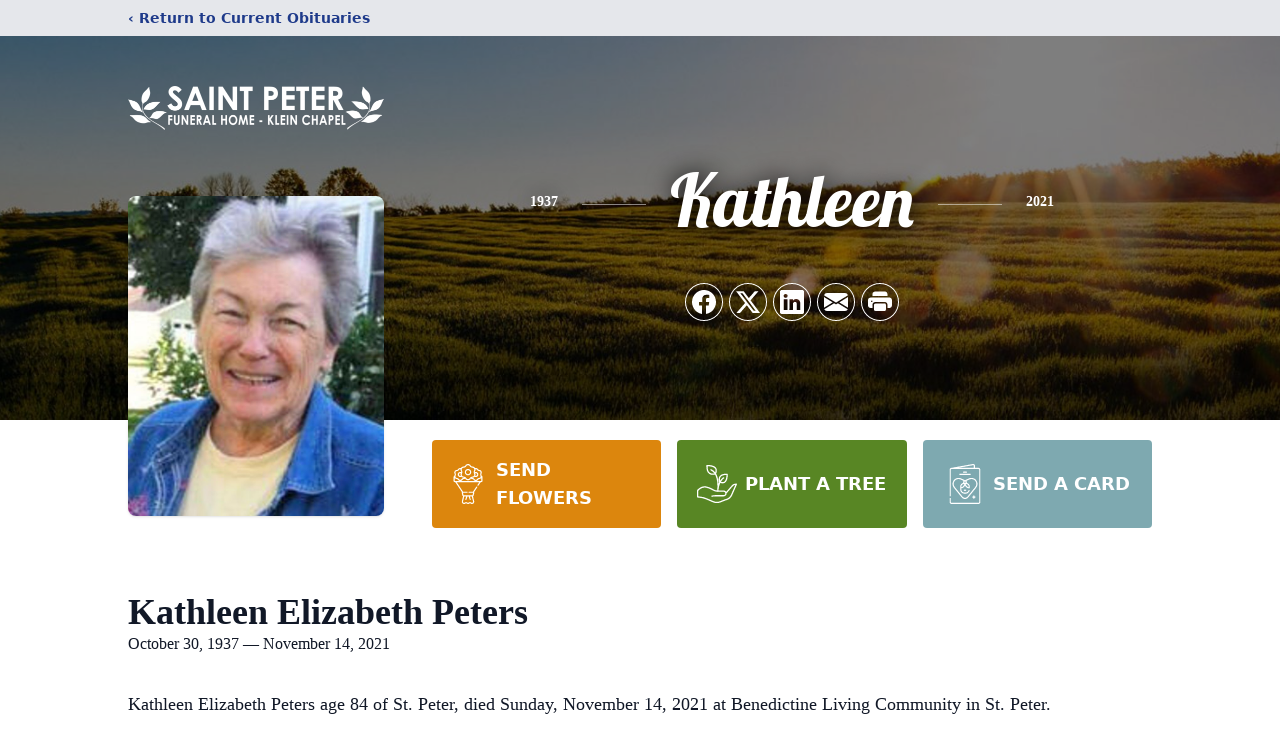

--- FILE ---
content_type: text/html; charset=utf-8
request_url: https://www.google.com/recaptcha/enterprise/anchor?ar=1&k=6LcLD9ciAAAAAKKDL-xZYH3mb3BxP68XaMhbgWZs&co=aHR0cHM6Ly93d3cuc2FpbnRwZXRlcmZ1bmVyYWxob21lLmNvbTo0NDM.&hl=en&type=image&v=PoyoqOPhxBO7pBk68S4YbpHZ&theme=light&size=invisible&badge=bottomright&anchor-ms=20000&execute-ms=30000&cb=gskyq36mk0tl
body_size: 48487
content:
<!DOCTYPE HTML><html dir="ltr" lang="en"><head><meta http-equiv="Content-Type" content="text/html; charset=UTF-8">
<meta http-equiv="X-UA-Compatible" content="IE=edge">
<title>reCAPTCHA</title>
<style type="text/css">
/* cyrillic-ext */
@font-face {
  font-family: 'Roboto';
  font-style: normal;
  font-weight: 400;
  font-stretch: 100%;
  src: url(//fonts.gstatic.com/s/roboto/v48/KFO7CnqEu92Fr1ME7kSn66aGLdTylUAMa3GUBHMdazTgWw.woff2) format('woff2');
  unicode-range: U+0460-052F, U+1C80-1C8A, U+20B4, U+2DE0-2DFF, U+A640-A69F, U+FE2E-FE2F;
}
/* cyrillic */
@font-face {
  font-family: 'Roboto';
  font-style: normal;
  font-weight: 400;
  font-stretch: 100%;
  src: url(//fonts.gstatic.com/s/roboto/v48/KFO7CnqEu92Fr1ME7kSn66aGLdTylUAMa3iUBHMdazTgWw.woff2) format('woff2');
  unicode-range: U+0301, U+0400-045F, U+0490-0491, U+04B0-04B1, U+2116;
}
/* greek-ext */
@font-face {
  font-family: 'Roboto';
  font-style: normal;
  font-weight: 400;
  font-stretch: 100%;
  src: url(//fonts.gstatic.com/s/roboto/v48/KFO7CnqEu92Fr1ME7kSn66aGLdTylUAMa3CUBHMdazTgWw.woff2) format('woff2');
  unicode-range: U+1F00-1FFF;
}
/* greek */
@font-face {
  font-family: 'Roboto';
  font-style: normal;
  font-weight: 400;
  font-stretch: 100%;
  src: url(//fonts.gstatic.com/s/roboto/v48/KFO7CnqEu92Fr1ME7kSn66aGLdTylUAMa3-UBHMdazTgWw.woff2) format('woff2');
  unicode-range: U+0370-0377, U+037A-037F, U+0384-038A, U+038C, U+038E-03A1, U+03A3-03FF;
}
/* math */
@font-face {
  font-family: 'Roboto';
  font-style: normal;
  font-weight: 400;
  font-stretch: 100%;
  src: url(//fonts.gstatic.com/s/roboto/v48/KFO7CnqEu92Fr1ME7kSn66aGLdTylUAMawCUBHMdazTgWw.woff2) format('woff2');
  unicode-range: U+0302-0303, U+0305, U+0307-0308, U+0310, U+0312, U+0315, U+031A, U+0326-0327, U+032C, U+032F-0330, U+0332-0333, U+0338, U+033A, U+0346, U+034D, U+0391-03A1, U+03A3-03A9, U+03B1-03C9, U+03D1, U+03D5-03D6, U+03F0-03F1, U+03F4-03F5, U+2016-2017, U+2034-2038, U+203C, U+2040, U+2043, U+2047, U+2050, U+2057, U+205F, U+2070-2071, U+2074-208E, U+2090-209C, U+20D0-20DC, U+20E1, U+20E5-20EF, U+2100-2112, U+2114-2115, U+2117-2121, U+2123-214F, U+2190, U+2192, U+2194-21AE, U+21B0-21E5, U+21F1-21F2, U+21F4-2211, U+2213-2214, U+2216-22FF, U+2308-230B, U+2310, U+2319, U+231C-2321, U+2336-237A, U+237C, U+2395, U+239B-23B7, U+23D0, U+23DC-23E1, U+2474-2475, U+25AF, U+25B3, U+25B7, U+25BD, U+25C1, U+25CA, U+25CC, U+25FB, U+266D-266F, U+27C0-27FF, U+2900-2AFF, U+2B0E-2B11, U+2B30-2B4C, U+2BFE, U+3030, U+FF5B, U+FF5D, U+1D400-1D7FF, U+1EE00-1EEFF;
}
/* symbols */
@font-face {
  font-family: 'Roboto';
  font-style: normal;
  font-weight: 400;
  font-stretch: 100%;
  src: url(//fonts.gstatic.com/s/roboto/v48/KFO7CnqEu92Fr1ME7kSn66aGLdTylUAMaxKUBHMdazTgWw.woff2) format('woff2');
  unicode-range: U+0001-000C, U+000E-001F, U+007F-009F, U+20DD-20E0, U+20E2-20E4, U+2150-218F, U+2190, U+2192, U+2194-2199, U+21AF, U+21E6-21F0, U+21F3, U+2218-2219, U+2299, U+22C4-22C6, U+2300-243F, U+2440-244A, U+2460-24FF, U+25A0-27BF, U+2800-28FF, U+2921-2922, U+2981, U+29BF, U+29EB, U+2B00-2BFF, U+4DC0-4DFF, U+FFF9-FFFB, U+10140-1018E, U+10190-1019C, U+101A0, U+101D0-101FD, U+102E0-102FB, U+10E60-10E7E, U+1D2C0-1D2D3, U+1D2E0-1D37F, U+1F000-1F0FF, U+1F100-1F1AD, U+1F1E6-1F1FF, U+1F30D-1F30F, U+1F315, U+1F31C, U+1F31E, U+1F320-1F32C, U+1F336, U+1F378, U+1F37D, U+1F382, U+1F393-1F39F, U+1F3A7-1F3A8, U+1F3AC-1F3AF, U+1F3C2, U+1F3C4-1F3C6, U+1F3CA-1F3CE, U+1F3D4-1F3E0, U+1F3ED, U+1F3F1-1F3F3, U+1F3F5-1F3F7, U+1F408, U+1F415, U+1F41F, U+1F426, U+1F43F, U+1F441-1F442, U+1F444, U+1F446-1F449, U+1F44C-1F44E, U+1F453, U+1F46A, U+1F47D, U+1F4A3, U+1F4B0, U+1F4B3, U+1F4B9, U+1F4BB, U+1F4BF, U+1F4C8-1F4CB, U+1F4D6, U+1F4DA, U+1F4DF, U+1F4E3-1F4E6, U+1F4EA-1F4ED, U+1F4F7, U+1F4F9-1F4FB, U+1F4FD-1F4FE, U+1F503, U+1F507-1F50B, U+1F50D, U+1F512-1F513, U+1F53E-1F54A, U+1F54F-1F5FA, U+1F610, U+1F650-1F67F, U+1F687, U+1F68D, U+1F691, U+1F694, U+1F698, U+1F6AD, U+1F6B2, U+1F6B9-1F6BA, U+1F6BC, U+1F6C6-1F6CF, U+1F6D3-1F6D7, U+1F6E0-1F6EA, U+1F6F0-1F6F3, U+1F6F7-1F6FC, U+1F700-1F7FF, U+1F800-1F80B, U+1F810-1F847, U+1F850-1F859, U+1F860-1F887, U+1F890-1F8AD, U+1F8B0-1F8BB, U+1F8C0-1F8C1, U+1F900-1F90B, U+1F93B, U+1F946, U+1F984, U+1F996, U+1F9E9, U+1FA00-1FA6F, U+1FA70-1FA7C, U+1FA80-1FA89, U+1FA8F-1FAC6, U+1FACE-1FADC, U+1FADF-1FAE9, U+1FAF0-1FAF8, U+1FB00-1FBFF;
}
/* vietnamese */
@font-face {
  font-family: 'Roboto';
  font-style: normal;
  font-weight: 400;
  font-stretch: 100%;
  src: url(//fonts.gstatic.com/s/roboto/v48/KFO7CnqEu92Fr1ME7kSn66aGLdTylUAMa3OUBHMdazTgWw.woff2) format('woff2');
  unicode-range: U+0102-0103, U+0110-0111, U+0128-0129, U+0168-0169, U+01A0-01A1, U+01AF-01B0, U+0300-0301, U+0303-0304, U+0308-0309, U+0323, U+0329, U+1EA0-1EF9, U+20AB;
}
/* latin-ext */
@font-face {
  font-family: 'Roboto';
  font-style: normal;
  font-weight: 400;
  font-stretch: 100%;
  src: url(//fonts.gstatic.com/s/roboto/v48/KFO7CnqEu92Fr1ME7kSn66aGLdTylUAMa3KUBHMdazTgWw.woff2) format('woff2');
  unicode-range: U+0100-02BA, U+02BD-02C5, U+02C7-02CC, U+02CE-02D7, U+02DD-02FF, U+0304, U+0308, U+0329, U+1D00-1DBF, U+1E00-1E9F, U+1EF2-1EFF, U+2020, U+20A0-20AB, U+20AD-20C0, U+2113, U+2C60-2C7F, U+A720-A7FF;
}
/* latin */
@font-face {
  font-family: 'Roboto';
  font-style: normal;
  font-weight: 400;
  font-stretch: 100%;
  src: url(//fonts.gstatic.com/s/roboto/v48/KFO7CnqEu92Fr1ME7kSn66aGLdTylUAMa3yUBHMdazQ.woff2) format('woff2');
  unicode-range: U+0000-00FF, U+0131, U+0152-0153, U+02BB-02BC, U+02C6, U+02DA, U+02DC, U+0304, U+0308, U+0329, U+2000-206F, U+20AC, U+2122, U+2191, U+2193, U+2212, U+2215, U+FEFF, U+FFFD;
}
/* cyrillic-ext */
@font-face {
  font-family: 'Roboto';
  font-style: normal;
  font-weight: 500;
  font-stretch: 100%;
  src: url(//fonts.gstatic.com/s/roboto/v48/KFO7CnqEu92Fr1ME7kSn66aGLdTylUAMa3GUBHMdazTgWw.woff2) format('woff2');
  unicode-range: U+0460-052F, U+1C80-1C8A, U+20B4, U+2DE0-2DFF, U+A640-A69F, U+FE2E-FE2F;
}
/* cyrillic */
@font-face {
  font-family: 'Roboto';
  font-style: normal;
  font-weight: 500;
  font-stretch: 100%;
  src: url(//fonts.gstatic.com/s/roboto/v48/KFO7CnqEu92Fr1ME7kSn66aGLdTylUAMa3iUBHMdazTgWw.woff2) format('woff2');
  unicode-range: U+0301, U+0400-045F, U+0490-0491, U+04B0-04B1, U+2116;
}
/* greek-ext */
@font-face {
  font-family: 'Roboto';
  font-style: normal;
  font-weight: 500;
  font-stretch: 100%;
  src: url(//fonts.gstatic.com/s/roboto/v48/KFO7CnqEu92Fr1ME7kSn66aGLdTylUAMa3CUBHMdazTgWw.woff2) format('woff2');
  unicode-range: U+1F00-1FFF;
}
/* greek */
@font-face {
  font-family: 'Roboto';
  font-style: normal;
  font-weight: 500;
  font-stretch: 100%;
  src: url(//fonts.gstatic.com/s/roboto/v48/KFO7CnqEu92Fr1ME7kSn66aGLdTylUAMa3-UBHMdazTgWw.woff2) format('woff2');
  unicode-range: U+0370-0377, U+037A-037F, U+0384-038A, U+038C, U+038E-03A1, U+03A3-03FF;
}
/* math */
@font-face {
  font-family: 'Roboto';
  font-style: normal;
  font-weight: 500;
  font-stretch: 100%;
  src: url(//fonts.gstatic.com/s/roboto/v48/KFO7CnqEu92Fr1ME7kSn66aGLdTylUAMawCUBHMdazTgWw.woff2) format('woff2');
  unicode-range: U+0302-0303, U+0305, U+0307-0308, U+0310, U+0312, U+0315, U+031A, U+0326-0327, U+032C, U+032F-0330, U+0332-0333, U+0338, U+033A, U+0346, U+034D, U+0391-03A1, U+03A3-03A9, U+03B1-03C9, U+03D1, U+03D5-03D6, U+03F0-03F1, U+03F4-03F5, U+2016-2017, U+2034-2038, U+203C, U+2040, U+2043, U+2047, U+2050, U+2057, U+205F, U+2070-2071, U+2074-208E, U+2090-209C, U+20D0-20DC, U+20E1, U+20E5-20EF, U+2100-2112, U+2114-2115, U+2117-2121, U+2123-214F, U+2190, U+2192, U+2194-21AE, U+21B0-21E5, U+21F1-21F2, U+21F4-2211, U+2213-2214, U+2216-22FF, U+2308-230B, U+2310, U+2319, U+231C-2321, U+2336-237A, U+237C, U+2395, U+239B-23B7, U+23D0, U+23DC-23E1, U+2474-2475, U+25AF, U+25B3, U+25B7, U+25BD, U+25C1, U+25CA, U+25CC, U+25FB, U+266D-266F, U+27C0-27FF, U+2900-2AFF, U+2B0E-2B11, U+2B30-2B4C, U+2BFE, U+3030, U+FF5B, U+FF5D, U+1D400-1D7FF, U+1EE00-1EEFF;
}
/* symbols */
@font-face {
  font-family: 'Roboto';
  font-style: normal;
  font-weight: 500;
  font-stretch: 100%;
  src: url(//fonts.gstatic.com/s/roboto/v48/KFO7CnqEu92Fr1ME7kSn66aGLdTylUAMaxKUBHMdazTgWw.woff2) format('woff2');
  unicode-range: U+0001-000C, U+000E-001F, U+007F-009F, U+20DD-20E0, U+20E2-20E4, U+2150-218F, U+2190, U+2192, U+2194-2199, U+21AF, U+21E6-21F0, U+21F3, U+2218-2219, U+2299, U+22C4-22C6, U+2300-243F, U+2440-244A, U+2460-24FF, U+25A0-27BF, U+2800-28FF, U+2921-2922, U+2981, U+29BF, U+29EB, U+2B00-2BFF, U+4DC0-4DFF, U+FFF9-FFFB, U+10140-1018E, U+10190-1019C, U+101A0, U+101D0-101FD, U+102E0-102FB, U+10E60-10E7E, U+1D2C0-1D2D3, U+1D2E0-1D37F, U+1F000-1F0FF, U+1F100-1F1AD, U+1F1E6-1F1FF, U+1F30D-1F30F, U+1F315, U+1F31C, U+1F31E, U+1F320-1F32C, U+1F336, U+1F378, U+1F37D, U+1F382, U+1F393-1F39F, U+1F3A7-1F3A8, U+1F3AC-1F3AF, U+1F3C2, U+1F3C4-1F3C6, U+1F3CA-1F3CE, U+1F3D4-1F3E0, U+1F3ED, U+1F3F1-1F3F3, U+1F3F5-1F3F7, U+1F408, U+1F415, U+1F41F, U+1F426, U+1F43F, U+1F441-1F442, U+1F444, U+1F446-1F449, U+1F44C-1F44E, U+1F453, U+1F46A, U+1F47D, U+1F4A3, U+1F4B0, U+1F4B3, U+1F4B9, U+1F4BB, U+1F4BF, U+1F4C8-1F4CB, U+1F4D6, U+1F4DA, U+1F4DF, U+1F4E3-1F4E6, U+1F4EA-1F4ED, U+1F4F7, U+1F4F9-1F4FB, U+1F4FD-1F4FE, U+1F503, U+1F507-1F50B, U+1F50D, U+1F512-1F513, U+1F53E-1F54A, U+1F54F-1F5FA, U+1F610, U+1F650-1F67F, U+1F687, U+1F68D, U+1F691, U+1F694, U+1F698, U+1F6AD, U+1F6B2, U+1F6B9-1F6BA, U+1F6BC, U+1F6C6-1F6CF, U+1F6D3-1F6D7, U+1F6E0-1F6EA, U+1F6F0-1F6F3, U+1F6F7-1F6FC, U+1F700-1F7FF, U+1F800-1F80B, U+1F810-1F847, U+1F850-1F859, U+1F860-1F887, U+1F890-1F8AD, U+1F8B0-1F8BB, U+1F8C0-1F8C1, U+1F900-1F90B, U+1F93B, U+1F946, U+1F984, U+1F996, U+1F9E9, U+1FA00-1FA6F, U+1FA70-1FA7C, U+1FA80-1FA89, U+1FA8F-1FAC6, U+1FACE-1FADC, U+1FADF-1FAE9, U+1FAF0-1FAF8, U+1FB00-1FBFF;
}
/* vietnamese */
@font-face {
  font-family: 'Roboto';
  font-style: normal;
  font-weight: 500;
  font-stretch: 100%;
  src: url(//fonts.gstatic.com/s/roboto/v48/KFO7CnqEu92Fr1ME7kSn66aGLdTylUAMa3OUBHMdazTgWw.woff2) format('woff2');
  unicode-range: U+0102-0103, U+0110-0111, U+0128-0129, U+0168-0169, U+01A0-01A1, U+01AF-01B0, U+0300-0301, U+0303-0304, U+0308-0309, U+0323, U+0329, U+1EA0-1EF9, U+20AB;
}
/* latin-ext */
@font-face {
  font-family: 'Roboto';
  font-style: normal;
  font-weight: 500;
  font-stretch: 100%;
  src: url(//fonts.gstatic.com/s/roboto/v48/KFO7CnqEu92Fr1ME7kSn66aGLdTylUAMa3KUBHMdazTgWw.woff2) format('woff2');
  unicode-range: U+0100-02BA, U+02BD-02C5, U+02C7-02CC, U+02CE-02D7, U+02DD-02FF, U+0304, U+0308, U+0329, U+1D00-1DBF, U+1E00-1E9F, U+1EF2-1EFF, U+2020, U+20A0-20AB, U+20AD-20C0, U+2113, U+2C60-2C7F, U+A720-A7FF;
}
/* latin */
@font-face {
  font-family: 'Roboto';
  font-style: normal;
  font-weight: 500;
  font-stretch: 100%;
  src: url(//fonts.gstatic.com/s/roboto/v48/KFO7CnqEu92Fr1ME7kSn66aGLdTylUAMa3yUBHMdazQ.woff2) format('woff2');
  unicode-range: U+0000-00FF, U+0131, U+0152-0153, U+02BB-02BC, U+02C6, U+02DA, U+02DC, U+0304, U+0308, U+0329, U+2000-206F, U+20AC, U+2122, U+2191, U+2193, U+2212, U+2215, U+FEFF, U+FFFD;
}
/* cyrillic-ext */
@font-face {
  font-family: 'Roboto';
  font-style: normal;
  font-weight: 900;
  font-stretch: 100%;
  src: url(//fonts.gstatic.com/s/roboto/v48/KFO7CnqEu92Fr1ME7kSn66aGLdTylUAMa3GUBHMdazTgWw.woff2) format('woff2');
  unicode-range: U+0460-052F, U+1C80-1C8A, U+20B4, U+2DE0-2DFF, U+A640-A69F, U+FE2E-FE2F;
}
/* cyrillic */
@font-face {
  font-family: 'Roboto';
  font-style: normal;
  font-weight: 900;
  font-stretch: 100%;
  src: url(//fonts.gstatic.com/s/roboto/v48/KFO7CnqEu92Fr1ME7kSn66aGLdTylUAMa3iUBHMdazTgWw.woff2) format('woff2');
  unicode-range: U+0301, U+0400-045F, U+0490-0491, U+04B0-04B1, U+2116;
}
/* greek-ext */
@font-face {
  font-family: 'Roboto';
  font-style: normal;
  font-weight: 900;
  font-stretch: 100%;
  src: url(//fonts.gstatic.com/s/roboto/v48/KFO7CnqEu92Fr1ME7kSn66aGLdTylUAMa3CUBHMdazTgWw.woff2) format('woff2');
  unicode-range: U+1F00-1FFF;
}
/* greek */
@font-face {
  font-family: 'Roboto';
  font-style: normal;
  font-weight: 900;
  font-stretch: 100%;
  src: url(//fonts.gstatic.com/s/roboto/v48/KFO7CnqEu92Fr1ME7kSn66aGLdTylUAMa3-UBHMdazTgWw.woff2) format('woff2');
  unicode-range: U+0370-0377, U+037A-037F, U+0384-038A, U+038C, U+038E-03A1, U+03A3-03FF;
}
/* math */
@font-face {
  font-family: 'Roboto';
  font-style: normal;
  font-weight: 900;
  font-stretch: 100%;
  src: url(//fonts.gstatic.com/s/roboto/v48/KFO7CnqEu92Fr1ME7kSn66aGLdTylUAMawCUBHMdazTgWw.woff2) format('woff2');
  unicode-range: U+0302-0303, U+0305, U+0307-0308, U+0310, U+0312, U+0315, U+031A, U+0326-0327, U+032C, U+032F-0330, U+0332-0333, U+0338, U+033A, U+0346, U+034D, U+0391-03A1, U+03A3-03A9, U+03B1-03C9, U+03D1, U+03D5-03D6, U+03F0-03F1, U+03F4-03F5, U+2016-2017, U+2034-2038, U+203C, U+2040, U+2043, U+2047, U+2050, U+2057, U+205F, U+2070-2071, U+2074-208E, U+2090-209C, U+20D0-20DC, U+20E1, U+20E5-20EF, U+2100-2112, U+2114-2115, U+2117-2121, U+2123-214F, U+2190, U+2192, U+2194-21AE, U+21B0-21E5, U+21F1-21F2, U+21F4-2211, U+2213-2214, U+2216-22FF, U+2308-230B, U+2310, U+2319, U+231C-2321, U+2336-237A, U+237C, U+2395, U+239B-23B7, U+23D0, U+23DC-23E1, U+2474-2475, U+25AF, U+25B3, U+25B7, U+25BD, U+25C1, U+25CA, U+25CC, U+25FB, U+266D-266F, U+27C0-27FF, U+2900-2AFF, U+2B0E-2B11, U+2B30-2B4C, U+2BFE, U+3030, U+FF5B, U+FF5D, U+1D400-1D7FF, U+1EE00-1EEFF;
}
/* symbols */
@font-face {
  font-family: 'Roboto';
  font-style: normal;
  font-weight: 900;
  font-stretch: 100%;
  src: url(//fonts.gstatic.com/s/roboto/v48/KFO7CnqEu92Fr1ME7kSn66aGLdTylUAMaxKUBHMdazTgWw.woff2) format('woff2');
  unicode-range: U+0001-000C, U+000E-001F, U+007F-009F, U+20DD-20E0, U+20E2-20E4, U+2150-218F, U+2190, U+2192, U+2194-2199, U+21AF, U+21E6-21F0, U+21F3, U+2218-2219, U+2299, U+22C4-22C6, U+2300-243F, U+2440-244A, U+2460-24FF, U+25A0-27BF, U+2800-28FF, U+2921-2922, U+2981, U+29BF, U+29EB, U+2B00-2BFF, U+4DC0-4DFF, U+FFF9-FFFB, U+10140-1018E, U+10190-1019C, U+101A0, U+101D0-101FD, U+102E0-102FB, U+10E60-10E7E, U+1D2C0-1D2D3, U+1D2E0-1D37F, U+1F000-1F0FF, U+1F100-1F1AD, U+1F1E6-1F1FF, U+1F30D-1F30F, U+1F315, U+1F31C, U+1F31E, U+1F320-1F32C, U+1F336, U+1F378, U+1F37D, U+1F382, U+1F393-1F39F, U+1F3A7-1F3A8, U+1F3AC-1F3AF, U+1F3C2, U+1F3C4-1F3C6, U+1F3CA-1F3CE, U+1F3D4-1F3E0, U+1F3ED, U+1F3F1-1F3F3, U+1F3F5-1F3F7, U+1F408, U+1F415, U+1F41F, U+1F426, U+1F43F, U+1F441-1F442, U+1F444, U+1F446-1F449, U+1F44C-1F44E, U+1F453, U+1F46A, U+1F47D, U+1F4A3, U+1F4B0, U+1F4B3, U+1F4B9, U+1F4BB, U+1F4BF, U+1F4C8-1F4CB, U+1F4D6, U+1F4DA, U+1F4DF, U+1F4E3-1F4E6, U+1F4EA-1F4ED, U+1F4F7, U+1F4F9-1F4FB, U+1F4FD-1F4FE, U+1F503, U+1F507-1F50B, U+1F50D, U+1F512-1F513, U+1F53E-1F54A, U+1F54F-1F5FA, U+1F610, U+1F650-1F67F, U+1F687, U+1F68D, U+1F691, U+1F694, U+1F698, U+1F6AD, U+1F6B2, U+1F6B9-1F6BA, U+1F6BC, U+1F6C6-1F6CF, U+1F6D3-1F6D7, U+1F6E0-1F6EA, U+1F6F0-1F6F3, U+1F6F7-1F6FC, U+1F700-1F7FF, U+1F800-1F80B, U+1F810-1F847, U+1F850-1F859, U+1F860-1F887, U+1F890-1F8AD, U+1F8B0-1F8BB, U+1F8C0-1F8C1, U+1F900-1F90B, U+1F93B, U+1F946, U+1F984, U+1F996, U+1F9E9, U+1FA00-1FA6F, U+1FA70-1FA7C, U+1FA80-1FA89, U+1FA8F-1FAC6, U+1FACE-1FADC, U+1FADF-1FAE9, U+1FAF0-1FAF8, U+1FB00-1FBFF;
}
/* vietnamese */
@font-face {
  font-family: 'Roboto';
  font-style: normal;
  font-weight: 900;
  font-stretch: 100%;
  src: url(//fonts.gstatic.com/s/roboto/v48/KFO7CnqEu92Fr1ME7kSn66aGLdTylUAMa3OUBHMdazTgWw.woff2) format('woff2');
  unicode-range: U+0102-0103, U+0110-0111, U+0128-0129, U+0168-0169, U+01A0-01A1, U+01AF-01B0, U+0300-0301, U+0303-0304, U+0308-0309, U+0323, U+0329, U+1EA0-1EF9, U+20AB;
}
/* latin-ext */
@font-face {
  font-family: 'Roboto';
  font-style: normal;
  font-weight: 900;
  font-stretch: 100%;
  src: url(//fonts.gstatic.com/s/roboto/v48/KFO7CnqEu92Fr1ME7kSn66aGLdTylUAMa3KUBHMdazTgWw.woff2) format('woff2');
  unicode-range: U+0100-02BA, U+02BD-02C5, U+02C7-02CC, U+02CE-02D7, U+02DD-02FF, U+0304, U+0308, U+0329, U+1D00-1DBF, U+1E00-1E9F, U+1EF2-1EFF, U+2020, U+20A0-20AB, U+20AD-20C0, U+2113, U+2C60-2C7F, U+A720-A7FF;
}
/* latin */
@font-face {
  font-family: 'Roboto';
  font-style: normal;
  font-weight: 900;
  font-stretch: 100%;
  src: url(//fonts.gstatic.com/s/roboto/v48/KFO7CnqEu92Fr1ME7kSn66aGLdTylUAMa3yUBHMdazQ.woff2) format('woff2');
  unicode-range: U+0000-00FF, U+0131, U+0152-0153, U+02BB-02BC, U+02C6, U+02DA, U+02DC, U+0304, U+0308, U+0329, U+2000-206F, U+20AC, U+2122, U+2191, U+2193, U+2212, U+2215, U+FEFF, U+FFFD;
}

</style>
<link rel="stylesheet" type="text/css" href="https://www.gstatic.com/recaptcha/releases/PoyoqOPhxBO7pBk68S4YbpHZ/styles__ltr.css">
<script nonce="8f4rmxshyzVC1lx0IAQPBA" type="text/javascript">window['__recaptcha_api'] = 'https://www.google.com/recaptcha/enterprise/';</script>
<script type="text/javascript" src="https://www.gstatic.com/recaptcha/releases/PoyoqOPhxBO7pBk68S4YbpHZ/recaptcha__en.js" nonce="8f4rmxshyzVC1lx0IAQPBA">
      
    </script></head>
<body><div id="rc-anchor-alert" class="rc-anchor-alert"></div>
<input type="hidden" id="recaptcha-token" value="[base64]">
<script type="text/javascript" nonce="8f4rmxshyzVC1lx0IAQPBA">
      recaptcha.anchor.Main.init("[\x22ainput\x22,[\x22bgdata\x22,\x22\x22,\[base64]/[base64]/[base64]/bmV3IHJbeF0oY1swXSk6RT09Mj9uZXcgclt4XShjWzBdLGNbMV0pOkU9PTM/bmV3IHJbeF0oY1swXSxjWzFdLGNbMl0pOkU9PTQ/[base64]/[base64]/[base64]/[base64]/[base64]/[base64]/[base64]/[base64]\x22,\[base64]\\u003d\\u003d\x22,\x22LjrDnsOiw7QHwoTDhgYSKW5sI8OWwpYsV8Kyw78lVkPCtMKQflbDhcOiw5hJw5vDvcKBw6pcQzg2w6fCtiVBw4VUSTk3w4/DuMKTw4/[base64]/CqsOHwr/Cr1oFwr9ewojCkcOJK8KfecOLdEFvOywjWMKEwpw6w44banYeUMOEDlUQLS7Doydzd8OCNB4TLMK2IX/Cn27CikcBw5Zvw57Cp8O9w7l9woXDszMlOANpwqjCqcOuw6LCg0PDly/DtMOUwrdLw4bCmhxFwp7CmB/[base64]/DkMO4wpzDu8O1bkAhwpzDn8KMwqcrRHLDssO2bnDDh8OGRXTDo8OCw5QzSMOdYcKBwoc/SVTDosKtw6PDnRfCicKSw7PCjm7DusKjwokxXVNvHF4LwrXDq8OnbhjDpAE6RMOyw79Hw5cOw7dSF3fCl8OwJ0DCvMKEGcOzw6bDvDd8w6/ChFN7wrZiwrvDnwfDosOmwpVUN8Kiwp/DvcOfw5zCqMKxwohfIxXDsSJIe8OAwrbCp8Kow4rDosKaw7jChMKhM8OKeEvCrMO0wp8nFVZ/NsORMH7CmMKAwoLCtMOkb8Kzwo7DtHHDgMK7wq3DgEdIw4TCmMKrDMOQKMOGYnpuGMKlVyN/EwzCoWVCw65ELzdEFcOYw7LDkW3Dq3jDlsO9CMOtdsOywrfCmsKJwqnCgA8Ow6xaw5MBUncpwqjDucK7CFgtWsOcwr5HUcKiwo3CsSDDk8KSC8KDTcKsTsKbasKxw4JHwrRDw5Efw5wUwq8bVRXDnQfCqXBbw6Avw4AYLBrCvsK1wpLChcOGC2TDmy/DkcK1wonCnjZFw7/Dl8KkO8KwVsOAwrzDl0dSwofChDPDqMOCwqPCk8K6BMKYFhklw6HCmmVYwrgtwrFGDUZYfEPDocKywoFnchtqw4nCpwnDuRDDqRQTGHNoCxMBwqpiw6HCpcORw5vCucKrScO9w7U/[base64]/CksKQDMKaMcKhw4swwpodw5rCrcK1w64Sw4BSw6jDrcKrG8Kfa8K0cQ3DocKOw4AhOmvCrcO9PEnCvgDDl0fCj0kiXBvCkgzDpkdzJEhyVMORXMOzw7pAD13CuylpIcKHWiBywp4fw4bDmsKCCcKRwqPCtsKhw5xUw55oA8OHEW/[base64]/XsOXwp9bBkbCtsORaG49w6vCpBrCisK+w5LCuWPDlV/CsMKhV293NcKIw7U5CUrDhsKJwrEmEk/CscK3WMK/AR8BTsKwdmMUFMK8Y8K3N0xAfsKQw7/[base64]/[base64]/DjwTDrm5Lw7F/dU0LP0fDkMO0M8O0w5YIFTVfZhXDv8KdQl1FeU8pPMOIdcKSIQ53WhLChMOuf8KACmFVYyJWczA0wq3DlRdZJsK/wonDqxrDnRFkw7FawqY6AmE6w4rCulnCu07DlsKFw6lgwpAHIsO4w7cxwo/[base64]/DmGl3bUvCkMKlUUXDh8K+w6XDrRxfwqfCgcOtwpMww7DCsMOaw7LCncKFaMKUf0VGS8OMwoELRkHCj8Otwo3DrhnDpsOJw4bCpcK1SkJ4fRbCv37Cm8OeLQjCk2PDgRjDncKSw6xcwoUvw5fCuMKMw4XCiMOnVj/[base64]/wqnCpWVEw7LCtXc/VsKDGyBYwpjDlQvDosK3w7TCisOmw7QIIMOAw7nCjcKqEcO6wos9wp7DoMK6wobChcOtPioiwphMQnTDrULCjV7CtBLDjEfDq8OmSDcxw5jDsi/Dg0AyND3Ct8OLSMOlwqXChsKoNsKJw7PDpMKsw7dNcH0jS1NvdgErw5/DvsObwqrDgkstWxU0wo/[base64]/[base64]/G8OYw6bDsV/DgcOtw5LClXTDggnDuGXDh2x0wocGw7xnasO/woJueiwgw77Dg3fDh8KWR8KSQivDucO+w5/[base64]/Cg8OgwqUVDyvCtkcRw7PClcOwwoolwqYfw5XDpyHCnhbCocOYZsO8wr0tQEVUYcKjOMKaUAs0dXFLJMOHLsK4esOrw7dgFRtIwo/ChsOfccOrQsOpwpjCkcOgw7fCkljCjEZefsOHGsKPI8O5FMO3NMKCw4MWwpFZwovDsMOBSxtOdsKIw77CnkrCuENBKcOpFxoCEX7Cn2AdQHjDnz/CssOsw7jDlFc9wqnCjXshemhpUsOywqI2w6Jgw6cNKXjDs30hw44dRVvCiAbDqwDDh8Omw4bCvwxpRcOGwpfDi8OLIXMQT3JqwoUwRcO6woLDhX9QwpN1bTw4w59yw6zCrTFbYh0Sw7QfccK2JsKgwoDDpcK1w5l9wrLCnB/DkcOCwrkiMMKvwpB8w41eGHIKw4wIdsK8RUTDt8O/csOSV8KeGMOxG8OeSCzCo8OCUMO2w6Y7GhEkw4jCumfCp37DscOsSWbDrV9+w7xCacKJw40swqh/[base64]/DtMOqb8KPT8KEwqnCvcOiwqxfb8OVNiDCk8KFw7LCmcKwwoYeFUTCjn7ClsOjNh0Ow6TDhsKUPxHCkF7Dg25Fw4bCj8OpeRpscEYVwqx4w6TCphovw7QcXMKdwpE0w7tJw5XCqyJ0w7okwoPClVQPMsKSPsO5N33Dkm53f8O6wqVTwp/CmxBrwr0JwqAYA8Oqw5RwwpTCoMK1w7gCUGnCllbCssO6M0vCrcO2F3XCksKNwpghZ2INFwhpw5s6f8KtGkQBIyslZ8OVCcKRw7ksWSfDhnELw48kwrJMw6nCjWTCvMOnUVMtBMKjN3pTPE7DvUowMMK4w5A9PcKpbFPCqiosNi/[base64]/DnFZnLMK+w6AkXwxFw6h3D8Kqw5hBwp3CrMOEwr16UMOAwrEZTcKgwrvDhcKqw5PChQpBwrXCrhQcC8KEJMKwZMKnw7ZCwpQLwpx+RHXCjsO6KnnCrcKGL2NYw6nDqhhUejbCqMO/[base64]/Di8KBwr0zw71qOUJbw75ewqjCscKxZll4KkLCkgPCq8Kvw6XDj3hXwpkBw7fDkmrDhcKywonDhGdiw65vw5oCcsK7wovDhBTDtl8rZmVrwoLCoT7CgzDCmRUow7HCmTfDrXM/w60pw7rDoQfCpcKYd8OQwpPDj8OiwrEJNg8uw7VfNsK9wr/Clm/Cu8KBw5AWwrXCoMKCw43CoiFywo/DjBJ6PMOPFRlywqfDucOSw6vDlzxgfsOlBsO2w4JfWMOmMHN0wpABfcONw7RZw5s7wqrCuR0dw6vDhcO7w6DCm8OsdVgAOMKyIEzDijDDgRsew6fCpMKtwrnCuRzDjsK3fxvDvMKowo3Cj8OZZibCoVnCpXMawoDDicK/JsKSXMKcw5hMwpTDm8KzwpgIw6TCj8KKw7rCkQ/DtE9aSsOvwqg4HVvCg8K/w4jCu8OqwoDDg3XCsMOfw7/CngLCuMKGw7fCocKtw7QuGQNSHcOEwr0Gwr96K8K1WB4eYsKCBUbDnsKWL8Krw4TCsgTCoAdWanpxwovDqCkddU3CpMOiGj/Dl8Olw7lKI27DoD3Dg8Ohw5UZw73DmMOpYR/[base64]/[base64]/DksO+e0UXwoVqShJJw5QKIFHDr8K3wppRPcOdw4vDksOBAlDDk8OHw4/DtUjDqcO9w5Bmw7NUMC3CosOqZcKbRjjCksOMF2rChcKgwoEzZUUFw7oXBHp0d8Okw790woTCscOGw4NfewbCrHgqwqVQw7Aow4Ecw64OwpbCn8OUw5kQU8KdDHHDoMKowohWwqvDuHjDqcOkw7EEPGtNw5DDkMKqw51NLyN/w7PCq2HCssKuRMKuw7TCvXgPwod6w6YawqXCssOiw55ccVbDrhnDhjrCsMOVesKfwocQw4TCocO7KRnDq0nCg3XCtXLCkcOqB8O+dMKkfmfDosK5wpbCscOXUsKJw4LDm8O/FcK9E8K/LcKTw5oAUcOYAMK5w4zCicKbw6ITwrRFwqI9w7Aew6/[base64]/DpMKvPwlfwoYIw6gFwrnDhcOQUlE9fsKhw53CsB/DoS/Ct8KIwp/CmlcIYCkowrRxwq3CvkzDon3CqU5kwrHCpEbDn07CnC/Di8OJw4MDw49eFWLCncK2w5cCw40dEsK1w4DDqcOpwrrCmHRdwpXCtsKgJ8O6wpnDiMOZw7pjw6/Cm8O2w4Axwq/Ck8ObwqZ3w5jCnXMRwqbCusKFw68/[base64]/CmjIMB1MfwqPDsDTDtMKEJgnClQxqw5DDhADCuw8Ww4VXwofDvsOtwphpwpTCgw/Du8OZwpoyERIHwrcyG8OLw7LChm3DpUrCkT3DrsOhw7tewrDDn8KmwpTCrDFyR8OMwo3DlsKzwpUUN07DvcOuwro1Z8KJw4/[base64]/DvSd7w7jCrMKuw4zCgw3CinDDgcK4w4oRw4QpPysVwrrCljHCgsKPwqJCw6XCscObbMOIwpcRwqplwozCqGjDiMOxOFzDpsKUw4/Dr8OgdMKEw4Rywp8ubkQ9HAlbGHnDl1hCwpdkw4rDlsKowoXDj8OCL8OJwo5WdMO9T8K4w4fCh3kUIDnCpVHDtnnDucKyw7/Du8Ojwrddw4YGexrDulTCuVHDgDPDmsOpw6BZE8KewrZmV8KvN8OmBcObwoLChcKww50Nwr9Iw5vDtRIww45+wqjDryhYWsOBf8ODw5/Dj8OdCT4pwoHDvjR1YCsYNQDDocKVacO5UnUUB8OaQMKFw7PDu8ODw5DCgcKoPVLDmMO5Q8OhwrvDhcOORRrDl1opw77DsMKlfzLCt8KzwozCgkvCucOgL8O4dsO2a8Kqw6TCgcO9P8OBwotxwo1/K8O3w4RmwrYJamBpwqJ5w7bDlcOUwpRmwoLCq8OHwphfw4TDvHDDqsOKw4LDtUtKaMKCw5TCllZkw6kgb8Kzw7VRDcKECXZuw7BGOcOVTypewqcUw6ZvwqV6YyZ6SBbDv8OIXwLCl00Jw6bDkMKzw47DtV/DumDCicKhwp8Jw73DjHdEXcOkw60Ow7fCkA7DsgDDkMOKw4jCihbDkMOJw43DuUnDp8KjwrbCtMKswrHCqHgCRcKJw7cuw6PDp8OxAU3DscO9Ek3CrQfDlQ9xwrzDkgPCr2vDk8OMTXDCrsOAwoJyRsKsTAQuPhHDqGw4wr9/PBnDgmDCuMOmw7kKw4JAw6RsGcOcwrI4aMKnwrMoczkAw6LDtcOpIsOuSjg6wpdjRsKRw69VPhFRw5rDjMO/w4QTcGPCosO1AsOYwr3CucKCw7nClhHChcK8FAbDsE7CmkzDuT54CsKIwoPCuxrDpXoFbxXDvl4Vw7/DpMKXCwE3wp11w5Vrwp3DrcOIwqoewoIcw7DDqsKlBsKvVMKrMMOvw6fCjcKpw6BgYsOxRFBSw4fCs8OcVltjH0Nkfnk/w7rCi3FwHxwPVV/DmzzDuA/[base64]/w4NCXcOjTy/Du8OBBMKrw5V/[base64]/w7vCjFpZGMOFUUAldMKRwqZMe0rCpcKiwoFob2USwqlCacKCwqodPcKpwr7CtkcyOwcQw5YNw4ksEk8faMOEc8K+DE3Dg8O0w5PDsF9/KsKtbnAswojDmsKdOsKMQsKkwqItwrXCmjdDwrEXfgjDuSUxw5Z2JU/Cm8OERxhUXV7DgcOATSvCgzXDuER6WSlDwpvDum/DrShTwrHDtiAsw5cswoU0GcOqw4Y6CxfDmMKrw5tSOR4tHsO/[base64]/[base64]/THodw6DCucOvQEvDpAlmw7cOwqbCksKHbcKzK8Oew49cw61AG8KSwpjClMKuYiLCjH/Dqz5sworDgSEQNcK8Uj52C0kKwqvDqsKuO0hiWh3ChMKLwo8Iw4vCgMOmWsOESMKxw6/DkgBDF0bDrTwMw70aw7TDq8OFUBxEwrTCu2lhw7XCrsOnTcOKc8KZUTJyw6nDvg3Ck1jCniJbccKPw4NbUhQTwoRyYC/CoAgNe8KOwqvCkhBkw5HCghvCvMOawpDDrDTDp8OtEMKAw7PCmw/DrcOUw5bCsBvCpD1wwo05woU2Bk7CscORw6XDvsKpfsO7GTPCuMOOexwew5waeBnDui3CuAo4PMOkc1rDjlDCn8KZwojCvMK/ezU7w63Ds8O/wrELw79uw6zDrgrDo8O8w7xmw5c9w6RkwoBoH8K0GWnDlcO9wqzDvsO/A8Kew6TDhzBRasK5I2LDqV5tWsKjPsOrw5BickoPwpcbwozCvcOeYEbCr8KXMsKlX8Okw7jCtXF3XcKew6lOEGzDtzLChB3Dm8KjwqlsWW7ChMKowp3DoDxwIcOUw6vDm8OGY3XDlcKSwoM/JzJIw7lIwrLDj8O6EsKVw7DCg8O4woAew6J8wpM2w6bDv8O1Y8OIZH7ChcKMVRcrN3XDpSBqbSTCosKLSMO3wqpTw6BswpZZw53CqMKfwo5Jw6vCqsKGwoxmw4nDnsOgwp0/FMO1KMOFW8OtD18yVUfCjsOTKsOnw5HDrMKAwrbCnXEvw5DCrVgAJ3rClkjDgF7ClsOydjbDmcK+OQ4zw7nCvcOowrdZS8KWw5Z/w50kwo08D2JOYMKtwrp5wrHCmVPDicK/[base64]/GcKdDhnCpsKrR8OqIUlxXB3DqFdgwovDtwRVPMKhw71Lw6NLw5spw5B3aXc/JsOBcsK6w7VEwrkgw7zDs8KNTcKIwqd+dyUGb8OcwrptC1FlQEJkwrfDn8KITMKpZMO6TRfCqwXDpsOwKcKybUVSw7XDtcKuRsOcwp0vHcKYOGLCmMODw4bCh0XCmTRXw4/CpcOPw70KfE9OHcK4ITHCsAHCmR89w43DisO3w7rDlirDgHNwCBpTRsKhwrg7RMKcw6UAwp4OLMK/w4zClcO3w64fwpLChiptVQ7Cp8OQwp9vecKZwqfDuMKvw4TCiA8zwqdOfwZhb08Kw7xUwpZMw5VEZcKOEMO7w4fDmkheecO4w4TDlsOcGV5Qw6DCtlHDqhbDqTTCkcKqVj5rAMOWRcONw4cbw7zCmivCq8Omw6nCosOaw5MLdltEcMOrBgzCl8OJNCYiw6M+wpbDssO/[base64]/Du2fCtMO7w4TDvMKtX8KywpMYwp/Cs8KGwrdlDsOEwrDCnMOLJsKxYRbDm8OJHTHDn2NJCsKnwrfCsMODT8KwS8KdwqnCgkHCvAfDqQDDujnCnMObAQIPw4pfw6jDgMK7OV/Cv37Dgnoxw4/CjMK8CsKYwpMcw7VcwrbCu8OZCsOlFBrDj8KDw7LDtVrCr3/DtsK0w5h9AMOCU0AfTcOpJsKLEcOxEWI5OMK6wo93MDzCmcKve8OIw6kFwpkyYVRHw6FOw4nDjsKQIMOWwrwew5fCoMKvwp/DshsGZsOzw7TDjArDg8Kaw5EBw5ouwqfDl8OGwq/[base64]/Ci8OMACHDsVUXw5N2RUEJB8Kew7Y5MMK8w4TDo3TCm1fCrsKbw5TDqGhqw6/CsF9iM8Opw6/DjTvCggtJw6LCqVwzwoHCl8KtY8OsUMO2w6TCs1MgcRvDpmN/wrlofRjCqREXwo7Ch8KjfUASwoFEwpR+wo48w48aH8O9W8OTwqlSwrMuQkDCml8xJ8OvwoTClzdOwroiwqbDjsOQO8KlDcOWGVguwrg4wo/CicOOQMOEeU1Fe8O9Pg3CvG/Dr3HCtcKlYsObw5ANZMOXw5PCpFkewrDCm8O5ZsK9wojCpDLDkVJ7w6Qgw4ARwoF8wpEww5F3VcK8dMKSw73DjMOnO8KwYzzDiFcEXcO3w7PDhsOFw7BKacOiGsKGworDtsOcNUd8wq/Cn3XDqMOePsOGwq3CvlDCnzNoI8ONMj53E8Oow79Uw5A2w5XCu8OVPjNiw5nCiDPCucOncT5Mw7jCsSDChcOOwr3DrH/Cqhg7L37DiixsMcKwwr7DkCrDp8O+BgvCugRFNkRGTsKFQH7Co8O8wpFtwrYXw6ZXHMK7wrvDsMKzwpXDtUTCtUo/J8KJA8OMFSLClMOVfhUqacO9fz1qGBbDpsO3wrfDiVnDgcKWw7AowocDwqIOw5EmaHTDnMOcf8K4L8O0IsKEGMKiwpsCw7pdbRM9V1Acw4DDg2fDojlGwqvCj8ORdC8lKBTDkcKOHAonIsK8LR7CiMKDGyYwwrlywqvCmMOFT2vCuDPDlcK/wofCgsKmIQjCgVvDqUDClsOlOm3DmgQlHSnCrC48w4PDo8KvfzLDuCZ9w5zDksKjw6HCq8OmfTh/[base64]/R8KDw6fDocOgQMOsM8OPLcKvWWsBIEkmw6jCu8KxY1tKw6jCoGjCoMO5woDDvVDDoGojw75/wrMdCcKnwqLDo1UIw5fDvELCp8OdI8OMw458DcKzV3JrVMKgw75AwpTDhx/Ch8OQw5PDlcOHwocdw4DCrmDDsMKiPMKSw4vCi8O2wonCrG3Ch3hpalbCvCs0wrQgw7HCoyjDpsK/w5LDhygBLsKHw7nDhcK2XMOqwqkAworCq8ODw7bDkcOswqnDqcOzBxB+XDMAw64wGcOqKMKgBQtYbh95w7TDoMO6wrhQwrHDsBQtwpUfwqLCuQ/Cmw5nw5LDlADCmcKBAwd3RjDCvMKYc8O/wogbeMKnwqDCpBLClMKoHsOmAQ7Djgcowr7ClgPCqxoAb8Kwwq/Dkw/ClsKsP8KiWl8WG8OCwrctIgLCqDzComRDZ8ObTMOZw4rDq33DmMKcZz3Dq3XCslM2JMKjwojCnFvCpQrCrXzDqWPDqnnCjTpkJBHCocK/XsOswo/CrsK9UR4Nw7XDscOvwqZsTygJIsKRwqBqMMKiw6Ztw63Cp8K4H2RYw6XCuTxdw7nDo1sfwo0Fw4Z4V2LDtsOHw7TCh8OWSDPCrAbCjMKDCsOawrhJY3fDp3HDq2kREcO2wrRsUsKOaA7CpEDCrQBxwqwRKT3Dm8O2w60/wqvDkVvDomdsPxB8OsKzWCscwrR2NMOew6s7wrZ/bT81w6oPw4LDvcOmMsO2w6rCpyPDj0QgGmLDrMKvMRhPw5bCrxfCq8KIwoAHFhnDvsOeCnjCmcO9EFcLU8K3LMO0wqpUVUvCtMO9w7bDmRXCoMOvecKNW8KjYsOUYzNnJsKKwqrCtXcPwocwKlnDtRjDk2/Cp8O4LVEaw6XDqcKawqvCiMOKwpAUwpcdw6Uvw7tDwqA1w4PDvcKAw7Z4wrZpa3fCt8KOwrs+woNiw7hgFcOuDsKHw4rCv8Ojw4gYBnnDosKtw5/Cil/Dt8KDw7vChsOrwpg7dcOgZMKuYcObZsKxwrIfRcO+UCF0w7TDhSczw6hiw5/DtAfDgMOhBMOOFBPDucKaw5bDoQlFwrs5OEMWw5AWAcKlMMO2w7RQDThjwqtAMSbCmW04MsOAbzFqe8K4w4zCrR1MY8KldMKUTMOnID7DkU7CncO0wp/[base64]/w7dww7bDisO6F8OnUj8ww5nCoCNAw5jDpcOcwrjDuWUNQSrCi8KWw6RLIlMRFcKhFy1tw6M1wqw8X1/DhsOOGcO1woQ3w6kewpNmw5QOwrw6w63CoXXCnGYqBsOCWAEuOcKRLcK7MFLChAotc3ZDa1ksTcKsw45Iw50Yw4LDh8KkGcO4PsOqwprDmsOBbkTDpsK5w4nDsh4MwrBgw43CtcKeCsK+F8OnMApUwpJvW8O/H3EBwpHDtDPDs1RJwr9mGhLDv8K1H0tLLBPDh8OIwrMpH8KAw5bCoMO3wpLDlwEnA2TCjMKOwpfDs3oFwqPDjsOpwpApwobDv8Ogwr/DsMK0cSxtwqfDg0/CpUhjwr/[base64]/[base64]/VxjDhsKUwrYkwqJFwo/[base64]/VMOfw4Ace8K3w691N8K/wotnOsOtwpIELcKUJcOhFMK5NcObWMO8HxDDp8KCw4d4w6LDsjnChHPCgcO4wo8SWEwUNH/Cs8OiwprDiizCg8K/RcOFQwM6aMK8wo52PsOxw4kYbsO1w4FpdMOeMMO/w4MFPsK0KsOkwqDDmHtzw4xYTmfDpBPCo8KDwqjDrmcEAy7DhsOuwpoTw7rClcOLw5XCu3fCtDcsGkMAJMOOwr1tUMOBw5PCqsKZZMKnTsO8wq0jwonDqljCtsKaU3Q4HjHDs8KrOcO3wqvDuMKKUwLCsTjDnkV0w6rCh8OTw54vwp/[base64]/JMOqUsKRw6XClsKHwqLDpGwIwq4MwqPCksO8w4HDlmjDjsK7S8KJwqfDvCcTL10MEyzCiMKhwp9bwp1cw7QEb8OeDMKAw5XDrVDCo1sJw4hJSFLDjcKQw7ZEKWAqfsKtwr9LYMKCbBJ6w7YHw55MGS3DmcOtwprCmsK5BwZawqPDqsKqwo/CvBfDijPCvELCgcOew6Ziw44CwrbDsTbCiB8DwpENNTbDtMK/[base64]/Dqz7DlcKBw5zDnMOOYMOxwo/Cg8KWwoDClTNEwoImccORwrFrwq1NwoXDi8O/DkDCkH7ChyhgwqAHN8OtwqjDpsKYU8Ouw5XCtsK0w7BNDgfDpcKQwrLCtMO5T1vDrF1QwoTDjgM/w5/ClGLDowZaf0FlaMOYMB1GcU7DhU7Cs8O6wojCocKFDVPCt37Cpx8SfjLChsOKw7oGw4pxwo4qwqhKbgjDlVTDu8O2YsO+L8KbajgCwrnCrnAHw5rCsm/CocOcVsO1YxzDksO3wpvDuMK3w7kEw6fCjcOVwpHClnBcwrdpaVHDg8KLw5HCusKfdVcNOCY/[base64]/DmUg9ZGnDqcKNd3rCssOAw51hwqzCoMKEdsOfUwvDpcOjLVpyPlg/X8OzPHwRw4FwGcONw7nCiVRAEmLCrA/[base64]/CpXFDBsKYwpnCt3dow6HDhMONEcOOw5/CgMODZi5Nw7HCoQtSwr/CsMKAJ0cWDcKgai7Ds8KDwp/DrDwHK8KqPyXDocKXIlotRMOXP3Bww6zCqTtVw5Zwd07Dm8KswrDDmMONw6DCpMOofMORwpDCk8KTVcOaw4nDrcKEwqPDklgXZsOFwo7DuMONw74sCSIiX8OLwpLDmBIsw7NBw5/Cq25DwpvCgHrCiMK1wqTDmcOnwp/[base64]/DiGANw4VVSsO9YMO+S8KBwp7CiMKmFRvCl2VNwp02woFIwpUaw6FzCMODw53CmDg9C8OKHD/[base64]/[base64]/DkV4Dw7/[base64]/Cu8KeWQLDrMKgdW8ywpprB8O7wqfDjcOQw4xWG2M/woRrXsOqLxfCmcOEwpYkw5DDisONPMK7DcOqX8OSHcK9w6/DvcO5wqbDvy3CvMOPfsOJwqMTJFrDlTvCosKiw4HCosKBw6bCq2fCtMOxwqUiR8K8ZcOKfnkfwq4Bw6ZGalZjVcOlXxjDkQvCgMOPRiTChTnDuV4kKsKtwrfCncKHwpNWwr0swolpecOeDcKAd8Kww5IyYsODwrApHT/[base64]/w7w1wqvDjMKVwpIZdC3CnljDh8KGw49uwrtWwr3CoAJKHsOVTDpow5jDrXvDmcO/w4FnwpTChsKxD29RNcOCwq7DtcOsYsKCw6Z2w4g0woQdOcOzw4rCg8Ofw4zCh8K/wowGN8OFCE7CiSx7wp84w5JEHcKiHCdmOTfCs8KIQjZVH2d9wq4Gw5zCuTjCn0lFwpchd8O/SsOpwrttasOEHEUmwoHCvsKDUsO6wofDjjhfWcKmw73Cg8OscHbDtsO4eMO0w77DnsKYC8OUSsOwwq/DvVApw6EwwrfDjGFmFMKxdyxmw5DCny/CgcOjIsOOEsKlw5PDgMO3DsKSwrbDisOIwo9NW3sIwo3CnMKQw6pKeMOHd8K4wrUHesK3wrlsw4/CkcOVV8Ovw5nDv8K7V17DhzzDtMKXw7rCncKWdFlUM8OVfsOHwq8jwqwQF0UcJAVxwpTCq0XCoMK7XSPDkknCsE8vRlnDljc9J8KjZsO9PGnCrEnDkMKgwqR3wp8eHz7CoMK/wpcFKCvDuxTDrlkkI8O5w4DDsyxtw4HCgsOmMFYdw5XCksOYFlXCnGxWw4pwdsOResK7w6fDsGXDncKUwqDCjcKbwrRdYMOuwq/DqxwIwpnCkMOBfCrDgDQTMH/CigXCq8Kfw7N2P2XDu1TDq8Kewr9fwrDDukTDoRoFwr3CgCjCtsOcP3t7EzTCv2TDvMOgw6LCvsOvUHbCtG7CmsOAUMO+w6vCtzJuw68qFsKIVwlSbcOCw4ghwqPDoVdYdMKlWQ4Hw7vDgMO/wp3DrcKHw4DCpcKfw7I0GsKzwoxpwpzCq8KIB0ciw5DDmMOBwrbCpMK9XsKkw6oXCmhNw64uwo5TC314w40ED8K0wqQNVgfDjilHYX3CqsKWw47DgcOMw4N3MUXCjxDCtj/DgcOSIDPDmiLCtcKhw49cwqXCj8KBXMKew7YaJwwnwpDDicOYJytNIcKHWsOvFBHCkcO0wodMKsOQICkCw5DCqMOuQcOxw5zChF3CgEUyQjElfA3Dm8KAwpbCq2AeZ8K9LsOQw7PDj8KPLMOtw74sLcOPw7MVwqlWwpHCjMO/[base64]/[base64]/wqUzIxvDninCry7DssOMfVVowqLCj8OjwqXDqsOGwrfCrcK0XE/ChMOVwoLDsnQNwpPCs1PDqcO0Q8KDwrTCr8KQWTLCrEXCt8KnU8K9wozCuDlLw5rDrcKlw6gqC8KaB3fClsK9c3Nlw4LCiDp9X8Kawod4PcKEw4Jvw4oRw7IAw60FK8KcwrzDnsKTwp/DtMKeBFjDhXfDilXCvxFUwq/[base64]/[base64]/wrXCiDM3w6bCssOQMHnDnTLCpsOJw6XDvBjCjGUpTsKIGCrDiDrCnsKIw5siQcOadhcWRcKkw4vCsz3DuMKQJMObw6fDv8Kvwo8pehvDtEHDowI0w7hHwp7DhcK5w7/CkcKuw4nCtll7H8K/[base64]/WG7DvAbDscKfSlRpwoRxwqNVwolkwrPCuMKwXMOMw6nDoMORVBEfwo0Pw5M+ScO1KXA0wpB3wrHClcOiZkJ2JMOMwpfCi8O5w7PChhgKW8O3VMK3AhonVjjCjVY5wq7DjsO9wpnDn8K+w5TDm8OpwrAxw4DDhCwAwps/PzxBG8Kvw6fDmn/CmCfCii5tw4TDl8OQE2jChyFDXw3CtVPCl2YCwqFMw77DnMKXw6HDg1PDlsKuw4nCs8K0w7trL8OwKcKhCDd8LiEcX8KWwpZmwo5sw5k8w74ywrJFw5Adwq7Do8OAMnJOwodXPiTCp8OBRMKUw7/CvMOnYcOTHSnChh3ClsK5WyLCtsKgwp/ClcObYcOTXsOrPsOcZUTDtMOMRiskwrYDM8OKwrcBwo/DssKtFipewq4aTMK8eMKTEzzDk0zDqMK2AcOmVsKsdsKMcCJHw64Hw5g4w4xbIcO8wqjDrB7DusOtw4fDjMKlwq/Dj8Oaw4nCk8O/w7TDthhvVFVPUMK4wpoIXyvChXrDoXHCrsKHM8O7w7omZMOyFcKpTsONdWtJdsO0FFErOgrCo3jDnyBRcMOnw7LCr8Ktw5gMSi/DhmYCw7PDkQvCtANIwqTDhMOZMBjCmBDCtcOGNjDDiGHClcKybcO7W8Otw6PDrsKdw488w7DCqMOVQiPCtj3CpkbCmU1Aw5/DoBM7XmNUDMOpb8Oqw4LCo8KAQcOzwoEpccO8wp7DncKGwpfDm8K/wpzCnTDCqA7Cq2t7NhbDvWnCnQLCiMKqL8OqUxc6JV3CscO6Fk/DkcOOw7/DvsO7IngbwonDkQLDh8Oyw7Z7w7gMD8KvH8K7dsKHJCnDgUvCr8O1OmVmw6dswoBNwprDpQkcYEopIMO1w7ZIRATCq8KlcMOkMcKAw5Zww43DsxzChUXCqADDnsKSfsK3JXNnLglKZ8K9BcO7T8OlGXkvw7nCpmrCucOyd8KjwqzCkcK8wplzTMKowqPCvD3ClcKXwq/Cn1ppw4R8w6nDvcKdwq/DiHPCiyYowq7DvcK5w50Bwr7DkDMPwqfCrH1bfMONCsOyw7FCw5xEw7XCrMO5MAR0w7J0w6/CgVnDnknDhUHDnkQEw51gSsK+RGXDpkEWIWQrR8KIwq/ClxFuw4rDmcOkw4/DqkBYPQYrw6LDr3XDslU8IQtARsK7wrsbc8OJw4HDmhgAOcOAwqrCq8O7RsO5PMOjw4JseMOqJTY6W8Osw7rCj8Kuwq58w7gKT2rCsHzDosKAw7DDhcOUBSRWU0wQFXjDo0jCgzHDkzpdwovCiW/CvyjCmcKow6wcwp4IDGFbHMOtw7LDkjUvwqrCoWpqwq/CpEMrw7Akw7t7w5ouwr3CjMOBDcO4wrlLfFZDw7bDgmbCm8KgE3x/wofDpw99RMKpHAsGCixjOMOvwpbDgsOMIMKfwr3DpwzCmwXCoTIIw4LCvyTDiArDp8OVZksrwrHDvQHDlzrDq8KjTjVpIsK0w60IGxTDnMOww5nChMKIaMOswpAsQFk/UQzChyPChcOUHsKQaHvCrW1PUsKqwpN0w5t2wqXCvMOZw4nCgMKYMMOsYRTDosKewpfCvXxhwp4ec8KEw5x6T8O9EXDDul/CvDQMO8K6akzDqsKbwpzCmhjDhA7CtMKpeE9GwrXCsSLDgXTCtCEyBsKXRsOSDRzDt8OCwoLDgcK5YyLCp3AcKcOgOcOswrJFw5zCnMO4MsKRw6fCvRHDoQrCrlY/XMKGfy0Ow7/DghkMYcO9wrbChifCrwoqwoFMw7szWEfChnTDh37CvRLDmWHCkifCgMKhw5EVw6xowoXChFlMw75fwoHCniLClsKzw57Cg8KwOsOzwrk+LDRYwo/CvMOow7cmw4rCi8K5JQjDhCbDp27DmcKmcsKcw451wqhBwr9sw6E0w74KwrzDm8KGfcO2wrHDh8K5Q8OvcMO4E8KAC8Kkw4XCszZJw6hrwrN9wqTDpl/CvFjCgzPCm0vDgAHDmT8CXx8qwobCqUzDvMKPU20aFB/CssK+QiDCtgjDigvDpsKew5rCqsOMKHXDqUw8w7YDwqV/woJBw79sYcKwUV52DQ/CvMO/w58kw4B3F8KUwrEcw6jCsUXChcO2KsKaw6/CocOpC8OgwrLDp8OUXcO1csKUw7zCh8OPw5kSwoQOwqPDll45wo7CqVTDrMKzwpJIw43CocOQdyzCkcOzCFbDgUzCpcKINRvCpMOow5nDkmwqwpBTw5hdPsKFDVURQgwYw5FTwrXDqR8fTMOnKsK/TcKuw7vCsMOfKjzCpsOFKsKfQsKNw6IJw4NMw6/ClMOZwq4MwrDDnMKjw7xxwp/[base64]/DosOxwq9yFnfCksKDeC7DgGxGwqHDhBLCtlXDqQkCw73DiQXDrEZ1Cjc3w4TCuHDDhcKbfwY1bsKQPAXCr8Ofw7bCtS/[base64]/Dq8ObFxHCii/CkMKXw5DCjcOYHMK3w4LDj1QNfzYwY8OFf2VtFcO1OcO3K0V3wprClMO9d8Kvfkojw4PDlU0Rw5wTBcK8w5nCnHIhw4AJD8Ksw57ChsODw5fCv8KeAsKfWwtLEwrDu8O7w70xwq1GZmYAw6XDh2/DmsKLw7HCoMOcwqfCm8OTwrIOQsKZSwDCsmrDhcOZwodoPsKvO2zCpALDrMOqw6vDlsKuTD/Ch8KvFH3CrmwBbMOPwrLDq8ORw5oWGnhfaVHChsOaw6YfYsOFRFXCs8KdM2DDsMOKwqJWWMK5QMKcccOdMcKKwqRqwqbCgS0AwohQw7PDojZFwoPCsGU/[base64]/ColVLMMKPO8OzSFzCgUAoFHvDuHHDjMO4w58/bcKyVsKNw4tlBcKoOMOkw73CkUTCkMK3w4AuecONaSg0OMOFw4/Cu8OHw7bCkUdKw445wp3DhUgaOD5dw6fCn2bDun0KTSIpaTVfw7TCiB5+DghNZcKnw6Qkw4fCisOIW8ONwpJaJsKZEMKVbntNw6HDrSvDn8KiwobCrlzDjHfDqB07ZzUtSgIQYcK1w7xCwo1FIRokw6LCrx1Cw7bCm0BZwpZFCEvClm4lw6rCh8K6w51pPV/CllzDg8KBKcKpwpbCk2AcY8KawofCsMO2NkgZw47CjMOUTsKWw53DuR/Ck0phfsO7wrDDuMOPI8OFwrFPwoYhCUvDtcKZLxw/BjTCpQfDssKzwojDmsOlw6TDrcK1ScOBwqXDpyrDrg/Dh1xCwqrDqsK6TcK1EsOMK0MAwrY4wqQ7KzDDgg9Gw4HCijXCqnl1wpbDsAbDjHBhw43DulYRw7Qqw5DDrCbCsyEow7fCmXhdIX5oZEfDiDk+KcOqSkPCh8OLbcOpwrFlOcKiwozCssO+w6vCvxTCn3A/PSc0JHY5w5bCuztDTi3Cunh5wqnCksO4w65GOMOJwqzDmVwHEcKrJRPCkE3Cm0AWworCm8KnABN8w4nDlR3CgMOTG8Kzw6kNwqc3w5IHTcOdLcKkw47DssOWSR1Zw4bCn8KBw7whKMO9w7XCsF7CjcOyw6tPw7/DtsOJw7XCs8K5w4fDnsKTw6dpw5bDrMOpSzsebcKkw6TDusKzw65WHTMcwrVhQXzCpiLDhsO2w5bCi8KPXcK5QC/DhHFpwr55w6lCwqvCvT/DpcO7Wm3Dvl7DiMKWwonDiCDCkm3CosO+woREFhTDqWYyw60Zw7dyw7YfGsOPK15cw7PCusOTw7vCqyzDkSTCvljDlmjCnQYifMKMW0p8EcKDwqXDrzI7w7DDugPDqsKMLsKCL1/DjsOow6PCogbDihguw5rCkygndmRRwotHFMO+OMK4w7fCnGfCpm3CtMKTc8K7FApyfx0Xw6rDlcKVw7bCg1xAWlbDmhghL8OEdB5WfBjDjmHDgwskwpMTwpYEd8K1wrRLw4oRwrhmLcOYXXZsRg/[base64]/[base64]/[base64]/Ds8KbVEYGKxESXlnCocOiOMOawoZxEMKjwp9JGnLCmSTCrXLCh0PCgMO0AzXDv8KZPcK/w7t5TsKUeU7ChsKGJXwheMKlZjU1w601UMOFfzXCisOvwqrCn0E1WMKTRCQ8wqRLw67CisOcDMK5X8OKw5Z/wpLDgMOFw7rDumBHGsO2wqZkwpzDsQIIw73Dt2HClsKJwqRnwprCgBXCrB4+w74pSMKXw6zDkm/DksKsw6nDr8KCw4NIDcO5wogmN8KKUcKwa8KRwqPDsjd/[base64]/DlcOAQERHw6t9I0xFw7nDtsOWw6Amwq4Ew7xawrnDnhQUflvCqFAtTcKRBMKbwp3DhzjCkR7CqyI9fsKVwrx9DAXDicODwpDCnnXCnMOIw63CikxzMHvDg0PDkMO0wqR8w47DslRzwrjCuVINw6zCmG8wasOHYMO6B8OFwotdwqfCo8OzFCHClB/DqTjDjFrDo1/DikTCqDfCt8KPRcKkZcK4PMOfSQTCqFlCwqzCvlsuHm0xNCTDr1XCtTnCgcKUSARGwrptw7B3w5nDvcOXVFwQw67Cj8KowrzDrsKRwqLDjcOgdF/[base64]/wqvDhsOvw5nDj2dxRcK9B8KCw4cdwpDCtcOjw6E9UH5sw7LCoht4BwPDn1UiPcObw70zwr7Cl0tUwq/DuAvDtsOSwpDDuMKXw7bCv8K5wqhyTMK5DyPCrMOQNcKqYMKmwoY6wpPDu1I/w7XDhGVgw5DDjF5TeijDtGLCrcKpwozDsMOqw4dqAylMw4HChMK4WsK0w5ZCwqLCgcOtw7vDtcO3NsO5wr/Cl0cgw4wNXg8fw6ssQsOfejZPw40QwqLCvjk4w7vCnMKqFi8kQijDlirDiMOQw5bCi8KPwrNKHBdHwo3DsD7CpMKIQm57wrrClMK5w5cZNlY4wrPDnVTCocK8wooJYsK1W8OEwpzDkHDDlMOrw5ZYw5MdBcOrw4o8T8KRwp/Cn8KGwpfDpGbDkMOBwrdkwpIXwqRzcMKew5ZowqPCrxZCBh3DjcOOw4J5ZQIew5rDuz/Cm8Kmw7s1w5/DsTnDuFtiR2XCiE3DskwENkrDgjHDjcKHwrjCksKywqcgXsOjf8OPwpDDiAzCrFTCik7DuRnDoWLDr8Ozw7t4w5Jsw7AsWQXCicOkwrPDlcKgw6nClGHDmcKRw5tAOiQawr8kw6M3UR/CpMO0w5wGw5BEEzjDq8K7YcKfdHItwrFJGUbChcOHwqvDpcOaSFfCoADCusOce8KYLMKJw4jDncKVLVoRwp3CpsKKU8KuACrCvErCt8OPwr88KUbCnTTCisORwpvDvVorN8KRw5g4w6YTwr8mSCMcAz4Ww4fDtDMsL8KEwrVPwqd5wrLCpcObw7Q\\u003d\x22],null,[\x22conf\x22,null,\x226LcLD9ciAAAAAKKDL-xZYH3mb3BxP68XaMhbgWZs\x22,0,null,null,null,1,[21,125,63,73,95,87,41,43,42,83,102,105,109,121],[1017145,855],0,null,null,null,null,0,null,0,null,700,1,null,0,\[base64]/76lBhnEnQkZnOKMAhmv8xEZ\x22,0,0,null,null,1,null,0,0,null,null,null,0],\x22https://www.saintpeterfuneralhome.com:443\x22,null,[3,1,1],null,null,null,1,3600,[\x22https://www.google.com/intl/en/policies/privacy/\x22,\x22https://www.google.com/intl/en/policies/terms/\x22],\x220i40BcVR3k4/3kLCi1CdombGT3rEtqGbdezyG96KntU\\u003d\x22,1,0,null,1,1768967876500,0,0,[32,111,27,76],null,[187],\x22RC-HCpIZ0TuUKSNIw\x22,null,null,null,null,null,\x220dAFcWeA5yCYngOcxKD_du0ctrCt8F0VOA9dqUYNDrkHCKOVa43Nio82mhWIkWtuGJOwujm8USjxLWtpNN8PjHdUS4wU8n7N0V3g\x22,1769050676612]");
    </script></body></html>